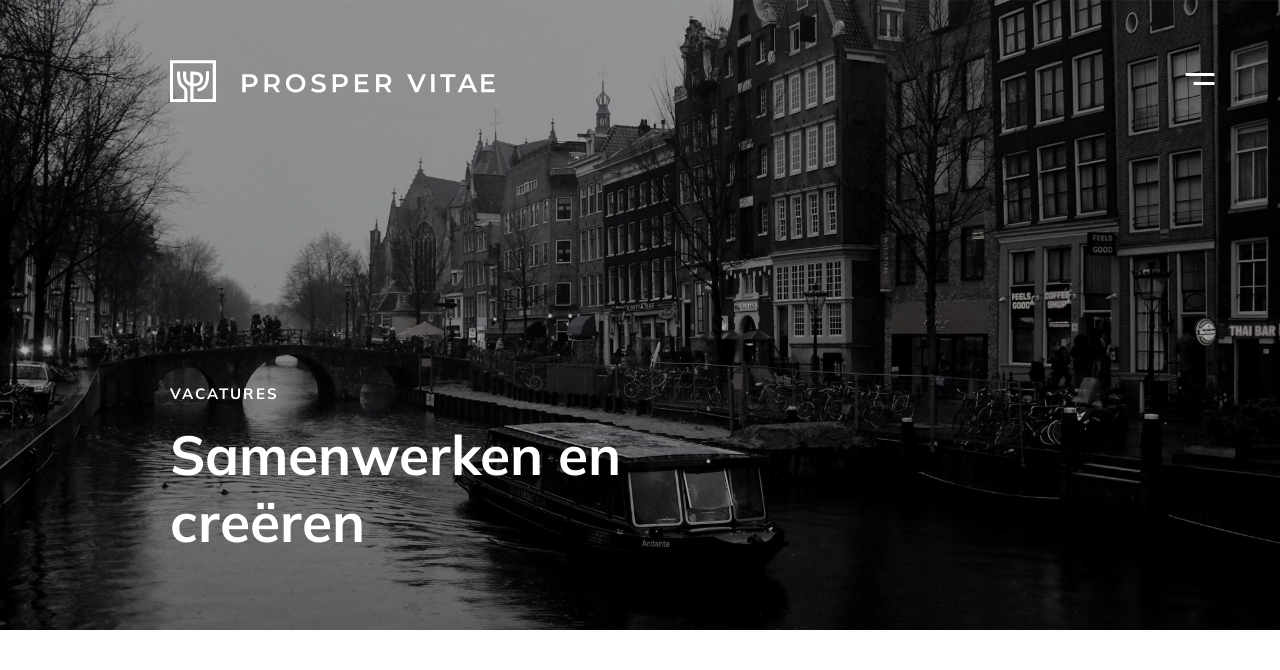

--- FILE ---
content_type: text/html; charset=UTF-8
request_url: https://www.prospervitae.com/vacatures/
body_size: 5310
content:
<meta name="viewport" content="width=device-width, initial-scale=1.0, maximum-scale=1.0, user-scalable=no"> <!DOCTYPE html><html><head>  <script async src="https://www.googletagmanager.com/gtag/js?id=G-HWBR8D9SQ7"></script> <script>window.dataLayer = window.dataLayer || [];
  function gtag(){dataLayer.push(arguments);}
  gtag('js', new Date());

  gtag('config', 'G-HWBR8D9SQ7');</script> <meta charset="UTF-8" /><meta name="viewport" content="width=device-width, initial-scale=1.0, maximum-scale=1.0, user-scalable=no"><link rel="pingback" href="https://www.prospervitae.com/xmlrpc.php" /><link rel="icon" type="image/png" href="https://www.prospervitae.com/wp-content/themes/L4L/images/favicon.png" /> <script type="application/ld+json">{
"@context": "http://schema.org",
"@type": "LocalBusiness",
"url": "https:\/\/www.prosperity.nl/",
"name": "Prosperity",
"logo": "https://www.prosperity.nl/wp-content/themes/L4L/Prosperity-Logo-zwart.png",
"address": {
    "@type": "PostalAddress",
    "addressLocality": "Amsterdam",    
    "postalCode":"1015 WL",
    "streetAddress": "Marnixstraat 285 A"
  	}, 
"telephone": "+31206150308",	
"email":"info@prosper.nl"
}</script> <script type="application/ld+json">{
"@context": "http://schema.org",
"@type": "WebSite",
"url": "https:\/\/www.prosperity.nl/",  
"name": "Prosperity",
"alternateName": "Prosperit BV"  
}</script> <meta name='robots' content='index, follow, max-image-preview:large, max-snippet:-1, max-video-preview:-1' /><link media="all" href="https://www.prospervitae.com/wp-content/cache/autoptimize/css/autoptimize_2e71f4679154501095d8e8a16964edb9.css" rel="stylesheet"><title>Vacatures - Prosper Vitae</title><link rel="canonical" href="https://www.prospervitae.com/vacatures/" /><meta property="og:locale" content="nl_NL" /><meta property="og:type" content="article" /><meta property="og:title" content="Vacatures - Prosper Vitae" /><meta property="og:url" content="https://www.prospervitae.com/vacatures/" /><meta property="og:site_name" content="Prosper Vitae" /><meta property="article:modified_time" content="2023-01-20T12:09:54+00:00" /><meta name="twitter:card" content="summary_large_image" /> <script type="application/ld+json" class="yoast-schema-graph">{"@context":"https://schema.org","@graph":[{"@type":"WebPage","@id":"https://www.prospervitae.com/vacatures/","url":"https://www.prospervitae.com/vacatures/","name":"Vacatures - Prosper Vitae","isPartOf":{"@id":"https://www.prospervitae.com/#website"},"datePublished":"2022-08-26T00:14:33+00:00","dateModified":"2023-01-20T12:09:54+00:00","breadcrumb":{"@id":"https://www.prospervitae.com/vacatures/#breadcrumb"},"inLanguage":"nl-NL","potentialAction":[{"@type":"ReadAction","target":["https://www.prospervitae.com/vacatures/"]}]},{"@type":"BreadcrumbList","@id":"https://www.prospervitae.com/vacatures/#breadcrumb","itemListElement":[{"@type":"ListItem","position":1,"name":"Home","item":"https://www.prospervitae.com/"},{"@type":"ListItem","position":2,"name":"Vacatures"}]},{"@type":"WebSite","@id":"https://www.prospervitae.com/#website","url":"https://www.prospervitae.com/","name":"Prosper Vitae","description":"","potentialAction":[{"@type":"SearchAction","target":{"@type":"EntryPoint","urlTemplate":"https://www.prospervitae.com/?s={search_term_string}"},"query-input":{"@type":"PropertyValueSpecification","valueRequired":true,"valueName":"search_term_string"}}],"inLanguage":"nl-NL"}]}</script> <link rel="alternate" title="oEmbed (JSON)" type="application/json+oembed" href="https://www.prospervitae.com/wp-json/oembed/1.0/embed?url=https%3A%2F%2Fwww.prospervitae.com%2Fvacatures%2F" /><link rel="alternate" title="oEmbed (XML)" type="text/xml+oembed" href="https://www.prospervitae.com/wp-json/oembed/1.0/embed?url=https%3A%2F%2Fwww.prospervitae.com%2Fvacatures%2F&#038;format=xml" /> <script type="text/javascript" src="https://www.prospervitae.com/wp-includes/js/jquery/jquery.min.js?ver=3.7.1" id="jquery-core-js"></script> <link rel="https://api.w.org/" href="https://www.prospervitae.com/wp-json/" /><link rel="alternate" title="JSON" type="application/json" href="https://www.prospervitae.com/wp-json/wp/v2/pages/403" /><link rel="EditURI" type="application/rsd+xml" title="RSD" href="https://www.prospervitae.com/xmlrpc.php?rsd" /><meta name="generator" content="WordPress 6.9" /><link rel='shortlink' href='https://www.prospervitae.com/?p=403' /> <noscript><style id="rocket-lazyload-nojs-css">.rll-youtube-player, [data-lazy-src]{display:none !important;}</style></noscript></head><body class="wp-singular page-template page-template-Prosperitytemplate page-template-Prosperitytemplate-php page page-id-403 wp-theme-L4L"><header><div class="header"><div class="container-940"><div class="container-940-inner"><div class="header-cover"><div class="header-logo"> <a href="https://www.prospervitae.com/"><img src="data:image/svg+xml,%3Csvg%20xmlns='http://www.w3.org/2000/svg'%20viewBox='0%200%200%200'%3E%3C/svg%3E" data-lazy-src="https://www.prospervitae.com/wp-content/uploads/2022/10/logo-pv.svg"><noscript><img src="https://www.prospervitae.com/wp-content/uploads/2022/10/logo-pv.svg"></noscript></a></div></div></div></div><div class="container-1300"><div class="container-1300-inner"><div class="header-menu"><div class="menu-icon kleur-white"> <img src="data:image/svg+xml,%3Csvg%20xmlns='http://www.w3.org/2000/svg'%20viewBox='0%200%200%200'%3E%3C/svg%3E" class="header_menu_logo" data-lazy-src="https://www.prospervitae.com/wp-content/themes/L4L/images/icon-menu-white.svg"><noscript><img src="https://www.prospervitae.com/wp-content/themes/L4L/images/icon-menu-white.svg" class="header_menu_logo"></noscript></div><div class="header_menu_container"><div class="header_menu_close"> <a>Close</a></div><ul class="wp-nav-menu-ul"><li class="wp-nav-menu-li"><a class="wp-nav-menu-a" href="https://www.prospervitae.com/over-ons/">Over ons</a></li><li class="wp-nav-menu-li"><a class="wp-nav-menu-a" href="https://www.prospervitae.com/team/">Het team</a></li><li class="wp-nav-menu-li"><a class="wp-nav-menu-a" href="https://www.prospervitae.com/projecten/">Projecten</a></li><li class="wp-nav-menu-li"><a class="wp-nav-menu-a" href="https://www.prospervitae.com/nieuws/">Nieuws</a></li><li class="wp-nav-menu-li"><a class="wp-nav-menu-a" href="https://www.prospervitae.com/contact/">Contact</a></li></ul></div></div></div></div></div></header><div class="container"><section id="section-static-hero"><div data-bg="https://www.prospervitae.com/wp-content/uploads/2022/10/Headerbeeld-landingspagina-scaled.jpg" class="section-static-hero-inner rocket-lazyload" style=""><div class="container-940"><div class="hero-container"><h1 class="hero-title">VACATURES</h1><div class="hero-subtitle"><h2>Samenwerken en creëren</h2></div></div></div></div></section><section id="section-tbt1"><div class="section-tbt1-inner"><div class="container-940"><div class="tbt1-container"><div class="tbt1-description"><div style="margin-top: 10px;">Open sollicitaties zijn altijd welkom. Stuur je cv en gerichte motivatie aan <a href="mailto:info@prospervitae.com">info@prospervitae.com</a>.</div></div></div></div></div></section></div><footer><div class="vacancy-footer"><div class="container-940"><div class="container-940-inner"><div class="foot-vacancy-container"><div class="foot-vacancy-text"><p>Wil jij ook bijdragen aan omgevingen<br /> waar mensen zich thuisvoelen?</p></div><div class="foot-vacancy-button"> <a href="https://www.prospervitae.com/vacatures/" class="foot-vacancy-button-tag ct-btn"> VACATURES </a></div></div></div></div></div><div class="main-footer"><div class="container-940"><div class="container-940-inner"><div class="main-footer-container"><div class="main-footer-logo"> <img src="data:image/svg+xml,%3Csvg%20xmlns='http://www.w3.org/2000/svg'%20viewBox='0%200%200%200'%3E%3C/svg%3E" data-lazy-src="https://www.prospervitae.com/wp-content/uploads/2022/10/logo-pv.svg"><noscript><img src="https://www.prospervitae.com/wp-content/uploads/2022/10/logo-pv.svg"></noscript></div><div class="main-footer-address"><div class="main-footer-address-val"> <span><a href="https://www.prospervitae.com/prosperity-missie-en-gedachtegoed/">PROSPERITY BV</a> | PROSPER VITAE</span><p>Connect, Create &amp; Care<br /> Marnixstraat 285A<br /> 1015 WL Amsterdam<br /> The Netherlands</p></div></div><div class="main-footer-contact"><div class="main-footer-phone"> <a href="tel:+31 20 615 03 08">+31 20 615 03 08</a></br> <a href='mailto:info@prospervitae.com'>info@prospervitae.com</a></br><a href='mailto:beheer@prospervitae.com'>beheer@prospervitae.com</a></br><a href='mailto:facturen@prospervitae.com'>facturen@prospervitae.com</a></br></div></div></div></div></div></div><div class="copyright-footer"><div class="container-940"><div class="container-940-inner"><div class="copyright-footer-cover"><div class="copyright-footer-cptext"> © Prosper Vitae 2022</div><div class="copyright-footer-cpmenu"> <a href="https://www.prospervitae.com/privacyverklaring/">Privacy</a> <a href="https://www.prospervitae.com/disclaimer/">Disclaimer</a></div><div class="copyright-footer-extext"> Design by FPW</div></div></div></div></div></footer> <script defer src="https://www.prospervitae.com/wp-content/cache/autoptimize/js/autoptimize_4314d62815507b11e51055074d5c5c6d.js"></script></body></html> <script type="speculationrules">{"prefetch":[{"source":"document","where":{"and":[{"href_matches":"/*"},{"not":{"href_matches":["/wp-*.php","/wp-admin/*","/wp-content/uploads/*","/wp-content/*","/wp-content/plugins/*","/wp-content/themes/L4L/*","/*\\?(.+)"]}},{"not":{"selector_matches":"a[rel~=\"nofollow\"]"}},{"not":{"selector_matches":".no-prefetch, .no-prefetch a"}}]},"eagerness":"conservative"}]}</script> <script type="text/javascript" src="https://www.prospervitae.com/wp-includes/js/dist/hooks.min.js?ver=dd5603f07f9220ed27f1" id="wp-hooks-js"></script> <script type="text/javascript" src="https://www.prospervitae.com/wp-includes/js/dist/i18n.min.js?ver=c26c3dc7bed366793375" id="wp-i18n-js"></script> <script type="text/javascript" id="wp-i18n-js-after">wp.i18n.setLocaleData( { 'text direction\u0004ltr': [ 'ltr' ] } );
//# sourceURL=wp-i18n-js-after</script> <script type="text/javascript" id="contact-form-7-js-translations">( function( domain, translations ) {
	var localeData = translations.locale_data[ domain ] || translations.locale_data.messages;
	localeData[""].domain = domain;
	wp.i18n.setLocaleData( localeData, domain );
} )( "contact-form-7", {"translation-revision-date":"2025-11-30 09:13:36+0000","generator":"GlotPress\/4.0.3","domain":"messages","locale_data":{"messages":{"":{"domain":"messages","plural-forms":"nplurals=2; plural=n != 1;","lang":"nl"},"This contact form is placed in the wrong place.":["Dit contactformulier staat op de verkeerde plek."],"Error:":["Fout:"]}},"comment":{"reference":"includes\/js\/index.js"}} );
//# sourceURL=contact-form-7-js-translations</script> <script type="text/javascript" id="contact-form-7-js-before">var wpcf7 = {
    "api": {
        "root": "https:\/\/www.prospervitae.com\/wp-json\/",
        "namespace": "contact-form-7\/v1"
    }
};
//# sourceURL=contact-form-7-js-before</script> <script id="wp-emoji-settings" type="application/json">{"baseUrl":"https://s.w.org/images/core/emoji/17.0.2/72x72/","ext":".png","svgUrl":"https://s.w.org/images/core/emoji/17.0.2/svg/","svgExt":".svg","source":{"concatemoji":"https://www.prospervitae.com/wp-includes/js/wp-emoji-release.min.js?ver=6.9"}}</script> <script type="module">/*! This file is auto-generated */
const a=JSON.parse(document.getElementById("wp-emoji-settings").textContent),o=(window._wpemojiSettings=a,"wpEmojiSettingsSupports"),s=["flag","emoji"];function i(e){try{var t={supportTests:e,timestamp:(new Date).valueOf()};sessionStorage.setItem(o,JSON.stringify(t))}catch(e){}}function c(e,t,n){e.clearRect(0,0,e.canvas.width,e.canvas.height),e.fillText(t,0,0);t=new Uint32Array(e.getImageData(0,0,e.canvas.width,e.canvas.height).data);e.clearRect(0,0,e.canvas.width,e.canvas.height),e.fillText(n,0,0);const a=new Uint32Array(e.getImageData(0,0,e.canvas.width,e.canvas.height).data);return t.every((e,t)=>e===a[t])}function p(e,t){e.clearRect(0,0,e.canvas.width,e.canvas.height),e.fillText(t,0,0);var n=e.getImageData(16,16,1,1);for(let e=0;e<n.data.length;e++)if(0!==n.data[e])return!1;return!0}function u(e,t,n,a){switch(t){case"flag":return n(e,"\ud83c\udff3\ufe0f\u200d\u26a7\ufe0f","\ud83c\udff3\ufe0f\u200b\u26a7\ufe0f")?!1:!n(e,"\ud83c\udde8\ud83c\uddf6","\ud83c\udde8\u200b\ud83c\uddf6")&&!n(e,"\ud83c\udff4\udb40\udc67\udb40\udc62\udb40\udc65\udb40\udc6e\udb40\udc67\udb40\udc7f","\ud83c\udff4\u200b\udb40\udc67\u200b\udb40\udc62\u200b\udb40\udc65\u200b\udb40\udc6e\u200b\udb40\udc67\u200b\udb40\udc7f");case"emoji":return!a(e,"\ud83e\u1fac8")}return!1}function f(e,t,n,a){let r;const o=(r="undefined"!=typeof WorkerGlobalScope&&self instanceof WorkerGlobalScope?new OffscreenCanvas(300,150):document.createElement("canvas")).getContext("2d",{willReadFrequently:!0}),s=(o.textBaseline="top",o.font="600 32px Arial",{});return e.forEach(e=>{s[e]=t(o,e,n,a)}),s}function r(e){var t=document.createElement("script");t.src=e,t.defer=!0,document.head.appendChild(t)}a.supports={everything:!0,everythingExceptFlag:!0},new Promise(t=>{let n=function(){try{var e=JSON.parse(sessionStorage.getItem(o));if("object"==typeof e&&"number"==typeof e.timestamp&&(new Date).valueOf()<e.timestamp+604800&&"object"==typeof e.supportTests)return e.supportTests}catch(e){}return null}();if(!n){if("undefined"!=typeof Worker&&"undefined"!=typeof OffscreenCanvas&&"undefined"!=typeof URL&&URL.createObjectURL&&"undefined"!=typeof Blob)try{var e="postMessage("+f.toString()+"("+[JSON.stringify(s),u.toString(),c.toString(),p.toString()].join(",")+"));",a=new Blob([e],{type:"text/javascript"});const r=new Worker(URL.createObjectURL(a),{name:"wpTestEmojiSupports"});return void(r.onmessage=e=>{i(n=e.data),r.terminate(),t(n)})}catch(e){}i(n=f(s,u,c,p))}t(n)}).then(e=>{for(const n in e)a.supports[n]=e[n],a.supports.everything=a.supports.everything&&a.supports[n],"flag"!==n&&(a.supports.everythingExceptFlag=a.supports.everythingExceptFlag&&a.supports[n]);var t;a.supports.everythingExceptFlag=a.supports.everythingExceptFlag&&!a.supports.flag,a.supports.everything||((t=a.source||{}).concatemoji?r(t.concatemoji):t.wpemoji&&t.twemoji&&(r(t.twemoji),r(t.wpemoji)))});
//# sourceURL=https://www.prospervitae.com/wp-includes/js/wp-emoji-loader.min.js</script> <script>window.lazyLoadOptions = [{
                elements_selector: "img[data-lazy-src],.rocket-lazyload",
                data_src: "lazy-src",
                data_srcset: "lazy-srcset",
                data_sizes: "lazy-sizes",
                class_loading: "lazyloading",
                class_loaded: "lazyloaded",
                threshold: 300,
                callback_loaded: function(element) {
                    if ( element.tagName === "IFRAME" && element.dataset.rocketLazyload == "fitvidscompatible" ) {
                        if (element.classList.contains("lazyloaded") ) {
                            if (typeof window.jQuery != "undefined") {
                                if (jQuery.fn.fitVids) {
                                    jQuery(element).parent().fitVids();
                                }
                            }
                        }
                    }
                }},{
				elements_selector: ".rocket-lazyload",
				data_src: "lazy-src",
				data_srcset: "lazy-srcset",
				data_sizes: "lazy-sizes",
				class_loading: "lazyloading",
				class_loaded: "lazyloaded",
				threshold: 300,
			}];
        window.addEventListener('LazyLoad::Initialized', function (e) {
            var lazyLoadInstance = e.detail.instance;

            if (window.MutationObserver) {
                var observer = new MutationObserver(function(mutations) {
                    var image_count = 0;
                    var iframe_count = 0;
                    var rocketlazy_count = 0;

                    mutations.forEach(function(mutation) {
                        for (var i = 0; i < mutation.addedNodes.length; i++) {
                            if (typeof mutation.addedNodes[i].getElementsByTagName !== 'function') {
                                continue;
                            }

                            if (typeof mutation.addedNodes[i].getElementsByClassName !== 'function') {
                                continue;
                            }

                            images = mutation.addedNodes[i].getElementsByTagName('img');
                            is_image = mutation.addedNodes[i].tagName == "IMG";
                            iframes = mutation.addedNodes[i].getElementsByTagName('iframe');
                            is_iframe = mutation.addedNodes[i].tagName == "IFRAME";
                            rocket_lazy = mutation.addedNodes[i].getElementsByClassName('rocket-lazyload');

                            image_count += images.length;
			                iframe_count += iframes.length;
			                rocketlazy_count += rocket_lazy.length;

                            if(is_image){
                                image_count += 1;
                            }

                            if(is_iframe){
                                iframe_count += 1;
                            }
                        }
                    } );

                    if(image_count > 0 || iframe_count > 0 || rocketlazy_count > 0){
                        lazyLoadInstance.update();
                    }
                } );

                var b      = document.getElementsByTagName("body")[0];
                var config = { childList: true, subtree: true };

                observer.observe(b, config);
            }
        }, false);</script>

--- FILE ---
content_type: text/css
request_url: https://www.prospervitae.com/wp-content/cache/autoptimize/css/autoptimize_2e71f4679154501095d8e8a16964edb9.css
body_size: 9923
content:
p{margin-bottom:24px;line-height:24px}ul,ol{margin:0 0 18px 1.5em;padding:0}img{border:none;max-width:100%;height:auto}img.alignright{float:right;margin:0 0 1em 1em}img.alignleft{float:left;margin:0 1em 1em 0}img.aligncenter{display:block;margin-left:auto;margin-right:auto}.alignright{float:right}.alignleft{float:left}.aligncenter{display:block;margin-left:auto;margin-right:auto}*{margin:0;padding:0}html,body{text-align:center;font-family:'Source Sans Pro',sans-serif;font-size:16px;background-color:#fff}body{overflow-x:hidden}header.onscroll{position:fixed;top:-100%}header.sticky{top:0}.max{width:98%;margin-left:auto;margin-right:auto;text-align:left}.max700{max-width:700px}.max750{max-width:750px}.max800{max-width:800px}.max850{max-width:850px}.max900{max-width:900px}.max950{max-width:950px}.max1000{max-width:1000px}.max1050{max-width:1050px}.max1100{max-width:1100px}.max1150{max-width:1150px}.max1200{max-width:1200px}.max1250{max-width:1250px}h1{font-family:'Source Sans Pro',sans-serif;font-size:35px;font-weight:900;margin-bottom:20px}h2{font-family:'Source Sans Pro',sans-serif;font-size:28px;font-weight:400;margin-bottom:20px}h3{font-family:'Source Sans Pro',sans-serif;font-size:21px;font-weight:600;margin-bottom:10px}.pagecontainer{padding-top:30px}.pagecontainer a{color:blue;text-decoration:none;-webkit-transition:all .2s ease-in-out;-moz-transition:all .2s ease-in-out;-o-transition:all .2s ease-in-out;transition:all .2s ease-in-out}.pagecontainer a:hover{color:red}*{margin:0;padding:0}strong{font-weight:600}.logocontainer{float:left;width:300px}.menucontainer{float:right}.menucontainer ul,footer ul.menu,.mobielmenu-container ul{margin:0;padding:0;list-style-type:none;list-style-image:none}.menucontainer li,footer ul.menu li,.mobielmenu-container li{display:inline}.menucontainer a{display:inline-block;color:#000;padding:10px;text-decoration:none;margin-left:15px;margin-right:15px;-webkit-transition:all .2s ease-in-out;-moz-transition:all .2s ease-in-out;-o-transition:all .2s ease-in-out;transition:all .2s ease-in-out}.menucontainer li{position:relative}footer ul.menu a{display:block;color:#000;text-decoration:none;-webkit-transition:all .2s ease-in-out;-moz-transition:all .2s ease-in-out;-o-transition:all .2s ease-in-out;transition:all .2s ease-in-out;padding-top:6px;padding-bottom:6px;border-bottom:1px solid rgba(0,0,0,.3)}.menucontainer a:hover{color:#6a6a6a}.current-menu-item a{background-color:#db7a09}header ul.menu>li{position:relative}header ul.menu li .sub-menu{visibility:hidden;opacity:0;position:absolute;top:calc(100% - 8px);left:2px;margin-top:15px;transform:translateY(2em);z-index:-1;-webkit-transition:all .3s ease-in-out;-moz-transition:all .3s ease-in-out;-o-transition:all .3s ease-in-out;transition:all .3s ease-in-out}header ul.menu>li:focus .sub-menu,header ul.menu>li:hover .sub-menu{visibility:visible;opacity:1;z-index:10000;transform:translateY(0%);transition-delay:0s,0s,.3s}header ul.menu .sub-menu{background:#fff;box-shadow:0 2px 5px rgba(0,0,0,.1),0 2px 5px rgba(0,0,0,.1);text-align:left !important;padding:4px;width:200px}header ul.menu .sub-menu a{color:#032b5f;text-align:left !important;font-size:16px;font-weight:700;border-bottom:1px solid rgba(19,16,55,.2);width:100%;box-sizing:border-box;padding:12px 20px;display:block;text-decoration:none}header ul.menu .sub-menu a:hover{color:#ff3221}header .mobielmenu{display:none}@media screen and (max-width:1050px){header nav{display:none}header .mobielmenu{display:inline-block;color:#000;padding:15px 20px;text-transform:uppercase;padding-left:32px;background-image:url(//www.prospervitae.com/wp-content/themes/L4L/images/hamburger.png);background-repeat:no-repeat;background-position:center left;background-size:23px auto;cursor:pointer}}.mobielmenu-container{position:fixed;top:100%;left:0;width:100%;height:100%;background-color:#fff;z-index:99998;text-align:center;box-sizing:border-box;padding-top:45px;-webkit-transition:all .3s ease-in-out;-moz-transition:all .3s ease-in-out;-o-transition:all .3s ease-in-out;transition:all .3s ease-in-out}.mobielmenu-container.show{top:0 !important}.mobielmenu-container a{display:block;padding-top:10px;padding-bottom:10px;font-size:16px;text-decoration:none;font-weight:700;color:#000 !important;-webkit-transition:all .3s ease-in-out;-moz-transition:all .3s ease-in-out;-o-transition:all .3s ease-in-out;transition:all .3s ease-in-out;width:90%;margin-left:auto;margin-right:auto;border-bottom:1px solid rgba(0,0,0,.1)}.mobielmenu-container li:nth-last-child(1) a{background-color:#f2f2f2;color:#000 !important}.mobielmenu-container li:nth-last-child(1) a,.mobielmenu-container li:nth-last-child(2) a{border-bottom:none}.mobsluiten{display:inline-block;margin-top:45px;color:#000;opacity:.7;font-weight:700;cursor:pointer;font-size:21px;padding-left:20px;background-image:url(//www.prospervitae.com/wp-content/themes/L4L/images/grijzepijl.png);background-repeat:no-repeat;background-position:center left}.custom_col-sm-4{width:33%;float:left;box-sizing:border-box}.custom_col-sm-3{width:25%;float:left;box-sizing:border-box}.custom_row:after{content:"";display:table;clear:both}.custom_col-sm-4,.custom_col-sm-3{padding-left:15px;padding-right:15px}.custom_col-sm-4:nth-child(1),.custom_col-sm-3:nth-child(1){padding-left:0}.custom_col-sm-4:nth-child(3),.custom_col-sm-3:nth-child(4){padding-right:0}@media screen and (max-width:768px){.custom_col-sm-4,.custom_col-sm-3{display:block;width:100%;float:none;padding:0}.page-id-95 .tigt1-block:nth-child(3) .tigt1-img-text{padding-left:0 !important}}.copyright{margin-top:50px}.copyright a{color:#000}
img:is([sizes=auto i],[sizes^="auto," i]){contain-intrinsic-size:3000px 1500px}
img.wp-smiley,img.emoji{display:inline !important;border:none !important;box-shadow:none !important;height:1em !important;width:1em !important;margin:0 .07em !important;vertical-align:-.1em !important;background:0 0 !important;padding:0 !important}
:root{--wp-block-synced-color:#7a00df;--wp-block-synced-color--rgb:122,0,223;--wp-bound-block-color:var(--wp-block-synced-color);--wp-editor-canvas-background:#ddd;--wp-admin-theme-color:#007cba;--wp-admin-theme-color--rgb:0,124,186;--wp-admin-theme-color-darker-10:#006ba1;--wp-admin-theme-color-darker-10--rgb:0,107,160.5;--wp-admin-theme-color-darker-20:#005a87;--wp-admin-theme-color-darker-20--rgb:0,90,135;--wp-admin-border-width-focus:2px}@media (min-resolution:192dpi){:root{--wp-admin-border-width-focus:1.5px}}.wp-element-button{cursor:pointer}:root .has-very-light-gray-background-color{background-color:#eee}:root .has-very-dark-gray-background-color{background-color:#313131}:root .has-very-light-gray-color{color:#eee}:root .has-very-dark-gray-color{color:#313131}:root .has-vivid-green-cyan-to-vivid-cyan-blue-gradient-background{background:linear-gradient(135deg,#00d084,#0693e3)}:root .has-purple-crush-gradient-background{background:linear-gradient(135deg,#34e2e4,#4721fb 50%,#ab1dfe)}:root .has-hazy-dawn-gradient-background{background:linear-gradient(135deg,#faaca8,#dad0ec)}:root .has-subdued-olive-gradient-background{background:linear-gradient(135deg,#fafae1,#67a671)}:root .has-atomic-cream-gradient-background{background:linear-gradient(135deg,#fdd79a,#004a59)}:root .has-nightshade-gradient-background{background:linear-gradient(135deg,#330968,#31cdcf)}:root .has-midnight-gradient-background{background:linear-gradient(135deg,#020381,#2874fc)}:root{--wp--preset--font-size--normal:16px;--wp--preset--font-size--huge:42px}.has-regular-font-size{font-size:1em}.has-larger-font-size{font-size:2.625em}.has-normal-font-size{font-size:var(--wp--preset--font-size--normal)}.has-huge-font-size{font-size:var(--wp--preset--font-size--huge)}.has-text-align-center{text-align:center}.has-text-align-left{text-align:left}.has-text-align-right{text-align:right}.has-fit-text{white-space:nowrap!important}#end-resizable-editor-section{display:none}.aligncenter{clear:both}.items-justified-left{justify-content:flex-start}.items-justified-center{justify-content:center}.items-justified-right{justify-content:flex-end}.items-justified-space-between{justify-content:space-between}.screen-reader-text{border:0;clip-path:inset(50%);height:1px;margin:-1px;overflow:hidden;padding:0;position:absolute;width:1px;word-wrap:normal!important}.screen-reader-text:focus{background-color:#ddd;clip-path:none;color:#444;display:block;font-size:1em;height:auto;left:5px;line-height:normal;padding:15px 23px 14px;text-decoration:none;top:5px;width:auto;z-index:100000}html :where(.has-border-color){border-style:solid}html :where([style*=border-top-color]){border-top-style:solid}html :where([style*=border-right-color]){border-right-style:solid}html :where([style*=border-bottom-color]){border-bottom-style:solid}html :where([style*=border-left-color]){border-left-style:solid}html :where([style*=border-width]){border-style:solid}html :where([style*=border-top-width]){border-top-style:solid}html :where([style*=border-right-width]){border-right-style:solid}html :where([style*=border-bottom-width]){border-bottom-style:solid}html :where([style*=border-left-width]){border-left-style:solid}html :where(img[class*=wp-image-]){height:auto;max-width:100%}:where(figure){margin:0 0 1em}html :where(.is-position-sticky){--wp-admin--admin-bar--position-offset:var(--wp-admin--admin-bar--height,0px)}@media screen and (max-width:600px){html :where(.is-position-sticky){--wp-admin--admin-bar--position-offset:0px}}
/*! This file is auto-generated */
.wp-block-button__link{color:#fff;background-color:#32373c;border-radius:9999px;box-shadow:none;text-decoration:none;padding:calc(.667em + 2px) calc(1.333em + 2px);font-size:1.125em}.wp-block-file__button{background:#32373c;color:#fff;text-decoration:none}
.wpcf7 .screen-reader-response{position:absolute;overflow:hidden;clip:rect(1px,1px,1px,1px);clip-path:inset(50%);height:1px;width:1px;margin:-1px;padding:0;border:0;word-wrap:normal !important}.wpcf7 .hidden-fields-container{display:none}.wpcf7 form .wpcf7-response-output{margin:2em .5em 1em;padding:.2em 1em;border:2px solid #00a0d2}.wpcf7 form.init .wpcf7-response-output,.wpcf7 form.resetting .wpcf7-response-output,.wpcf7 form.submitting .wpcf7-response-output{display:none}.wpcf7 form.sent .wpcf7-response-output{border-color:#46b450}.wpcf7 form.failed .wpcf7-response-output,.wpcf7 form.aborted .wpcf7-response-output{border-color:#dc3232}.wpcf7 form.spam .wpcf7-response-output{border-color:#f56e28}.wpcf7 form.invalid .wpcf7-response-output,.wpcf7 form.unaccepted .wpcf7-response-output,.wpcf7 form.payment-required .wpcf7-response-output{border-color:#ffb900}.wpcf7-form-control-wrap{position:relative}.wpcf7-not-valid-tip{color:#dc3232;font-size:1em;font-weight:400;display:block}.use-floating-validation-tip .wpcf7-not-valid-tip{position:relative;top:-2ex;left:1em;z-index:100;border:1px solid #dc3232;background:#fff;padding:.2em .8em;width:24em}.wpcf7-list-item{display:inline-block;margin:0 0 0 1em}.wpcf7-list-item-label:before,.wpcf7-list-item-label:after{content:" "}.wpcf7-spinner{visibility:hidden;display:inline-block;background-color:#23282d;opacity:.75;width:24px;height:24px;border:none;border-radius:100%;padding:0;margin:0 24px;position:relative}form.submitting .wpcf7-spinner{visibility:visible}.wpcf7-spinner:before{content:'';position:absolute;background-color:#fbfbfc;top:4px;left:4px;width:6px;height:6px;border:none;border-radius:100%;transform-origin:8px 8px;animation-name:spin;animation-duration:1s;animation-timing-function:linear;animation-iteration-count:infinite}@media (prefers-reduced-motion:reduce){.wpcf7-spinner:before{animation-name:blink;animation-duration:2s}}@keyframes spin{from{transform:rotate(0deg)}to{transform:rotate(360deg)}}@keyframes blink{from{opacity:0}50%{opacity:1}to{opacity:0}}.wpcf7 [inert]{opacity:.5}.wpcf7 input[type=file]{cursor:pointer}.wpcf7 input[type=file]:disabled{cursor:default}.wpcf7 .wpcf7-submit:disabled{cursor:not-allowed}.wpcf7 input[type=url],.wpcf7 input[type=email],.wpcf7 input[type=tel]{direction:ltr}.wpcf7-reflection>output{display:list-item;list-style:none}.wpcf7-reflection>output[hidden]{display:none}
body{margin:0;padding:0;font-family:"Mulish";text-align:left}h1,h2,h3,h4,h5,h6{font-family:"Mulish"}@font-face{font-family:'Mulish';src:url(//www.prospervitae.com/wp-content/themes/L4L/css/../fonts/Mulish-SemiBold.woff2) format('woff2'),url(//www.prospervitae.com/wp-content/themes/L4L/css/../fonts/Mulish-SemiBold.woff) format('woff');font-weight:600;font-style:normal;font-display:swap}@font-face{font-family:'Mulish';src:url(//www.prospervitae.com/wp-content/themes/L4L/css/../fonts/Mulish-Bold.woff2) format('woff2'),url(//www.prospervitae.com/wp-content/themes/L4L/css/../fonts/Mulish-Bold.woff) format('woff');font-weight:700;font-style:normal;font-display:swap}@font-face{font-family:'Mulish';src:url(//www.prospervitae.com/wp-content/themes/L4L/css/../fonts/Mulish-Light.woff2) format('woff2'),url(//www.prospervitae.com/wp-content/themes/L4L/css/../fonts/Mulish-Light.woff) format('woff');font-weight:300;font-style:normal;font-display:swap}a{transition:all .2s ease-in-out;-webkit-transition:all .2s ease-in-out;-moz-transition:all .2s ease-in-out;-ms-transition:all .2s ease-in-out;-o-transition:all .2s ease-in-out}.container-940{width:940px;margin:0 auto}.container-1300{width:1300px;margin:0 auto;max-width:100%}.section-principle-inner .container-1300{max-width:1300px}@media screen and (max-width:1300px){.section-principle-inner .container-1300{margin-left:calc((100vw - 1300px) / 2)}}@media screen and (max-width:1024px){.section-principle-inner .container-1300{margin-left:0}.principle-body-cover-image{height:460px}}@media screen and (max-width:950px){.section-principle-inner .container-1300{margin-left:calc((100vw - 950px) / 2);width:950px}}@media screen and (max-width:768px){.section-principle-inner .container-1300{margin-left:0;width:100%}.principle-body-cover-image{height:auto}}.ct-btn{font-family:"Mulish";text-decoration:none;padding:15px 35px;background-color:#2c2a28;color:#fff;font-size:13px;letter-spacing:2px;text-transform:uppercase;font-weight:700;border:none;transition:all .2s ease-in-out;-webkit-transition:all .2s ease-in-out;-moz-transition:all .2s ease-in-out;-ms-transition:all .2s ease-in-out;-o-transition:all .2s ease-in-out;cursor:pointer}.ct-btn.withborder{border:2px solid #2c2a28}.ct-btn:hover{background-color:#fff;color:#2c2a28}.header{position:absolute;top:30px;right:0;left:0;z-index:99;margin:30px auto 0 auto}.header .container-1300{text-align:right;margin-top:-25px;max-width:90%}.header-cover{display:flex;align-items:center;justify-content:space-between}.header_menu_logo{cursor:pointer;width:30px;height:12px}.header_menu_close a{display:inline-block;width:20px;height:20px;font-size:0;color:#fff;background-image:url(//www.prospervitae.com/wp-content/themes/L4L/css/../images/close-menu-new.svg);background-repeat:no-repeat;background-position:center;cursor:pointer;margin-right:30px;margin-top:30px}.header-logo img{width:325px;max-width:calc(100vw - 120px)}@media screen and (max-width:500px){.header-logo img{width:285px}}ul.wp-nav-menu-ul{list-style:none;margin:0;padding:0;text-align:left;display:flex;flex-direction:column;justify-content:center;height:80%;padding-left:15%}.header_menu_close{text-align:right}.header_menu_container{position:fixed;top:0;right:-600px;width:600px;height:100%;background-color:#2c2a28;z-index:99998;transition:all .2s ease-in-out;-webkit-transition:all .2s ease-in-out;-moz-transition:all .2s ease-in-out;-ms-transition:all .2s ease-in-out;-o-transition:all .2s ease-in-out}.header_menu_container.show{right:0 !important}.header_menu_container ul li{transform:translateX(40%);opacity:0}.header_menu_container.show ul li{transform:translateX(0);opacity:1;-webkit-transition:all .5s ease-in-out;-moz-transition:all .5s ease-in-out;-o-transition:all .5s ease-in-out;transition:all .5s ease-in-out}.header_menu_container.show ul li a{display:block;font-size:50px;letter-spacing:1px;text-decoration:none;color:#888c7c;line-height:80px;font-family:"Mulish";font-weight:700;transform:translateX(0);-webkit-transition:all .3s ease-in-out;-moz-transition:all .3s ease-in-out;-o-transition:all .3s ease-in-out;transition:all .3s ease-in-out}.header_menu_container.show ul li a:hover{color:#fff}@media only screen and (max-width:1024px){.header_menu_container.show ul li a{font-size:46px;line-height:70px}}@media only screen and (max-width:768px){.header_menu_container.show ul li a{font-size:36px;line-height:60px}}@media only screen and (max-width:568px){.header_menu_container.show ul li a{font-size:32px;line-height:55px}.header_menu_container{width:100%;right:-100%}}@media only screen and (max-width:1024px){.owl-nav,.owl-dots{display:none}.hero-slider .owl-nav,.hero-slider .owl-dots{display:block}}section#section-hero{height:630px;overflow:hidden}@media only screen and (max-width:768px){section#section-hero{height:80vh}}@media only screen and (max-width:568px){section#section-hero{height:85vh}}.slider-content{margin-bottom:135px}@media only screen and (max-width:568px){.slider-content{margin-bottom:85px}}.hero-image{height:100%;background-repeat:no-repeat;width:100%;background-size:cover;background-position:center center}.owl-item:nth-child(1) .hero-image,.postid-211 .section-static-hero-inner{background-position:center top -110px}@media screen and (max-width:1500px){.owl-item:nth-child(1) .hero-image,.postid-211 .section-static-hero-inner{background-position:center top -65px}}@media screen and (max-width:1000px){.owl-item:nth-child(1) .hero-image,.postid-211 .section-static-hero-inner{background-position:center center}}.owl-item:nth-child(1) .hero-image:before,.postid-211 .section-static-hero-inner:before{background-color:rgba(0,0,0,.15) !important}@media only screen and (max-width:768px){.hero-image{height:80vh}}@media only screen and (max-width:568px){.hero-image{height:85vh}}.hero-slider.owl-carousel .prev-slide{background:url(//www.prospervitae.com/wp-content/themes/L4L/css/../images/right-white.svg);transform:rotate(180deg)}.hero-slider.owl-carousel .next-slide{background:url(//www.prospervitae.com/wp-content/themes/L4L/css/../images/right-white.svg)}.hero-slider.owl-theme .owl-nav,.hero-slider.owl-theme .owl-dots{position:absolute;bottom:45px;margin-left:auto;margin-right:auto;width:940px;text-align:left !important;right:0;left:0}.hero-slider.owl-theme .owl-dots .owl-dot span{background:rgba(255,255,255,.4)}.hero-slider.owl-theme .owl-dots .owl-dot.active span,.hero-slider.owl-theme .owl-dots .owl-dot:hover span{background:#fff}.hero-slider .owl-prev,.hero-slider .owl-next{margin:0}.owl-theme .owl-nav .nav-btn{height:19px;width:19px;background-repeat:no-repeat !important;background-size:contain !important}body #section-hero .owl-carousel .owl-nav button.owl-next{padding-left:15px !important}.hero-slider.owl-theme .owl-dots{bottom:50px}@media only screen and (max-width:1024px){.hero-slider.owl-theme .owl-nav,.hero-slider.owl-theme .owl-dots{width:90%}}@media only screen and (max-width:568px){.hero-slider.owl-theme .owl-nav{bottom:25px}.hero-slider.owl-theme .owl-dots{bottom:30px}}body .owl-theme .owl-nav [class*=owl-]:hover{background:0 0;color:#fff;text-decoration:none}.slider-content a{color:#fff;text-decoration:none}.slider-text{margin-bottom:45px}.slider-text span{font-size:15px;letter-spacing:2px;line-height:24px;text-align:left;color:#fff;font-family:"Mulish";margin:0;text-transform:uppercase;font-weight:700;display:block;margin-bottom:15px}.slider-text p{font-size:55px;line-height:67px;text-align:left;color:#fff;font-family:"Mulish";margin:0;font-weight:700}@media only screen and (max-width:1024px){.slider-text p{font-size:46px;line-height:56px}}@media only screen and (max-width:768px){.slider-text p{font-size:36px;line-height:46px}}@media only screen and (max-width:568px){.slider-text p{font-size:32px;line-height:36px}}.slider-button{text-align:left}.slider-button a{font-family:"Mulish";color:#fff;text-transform:uppercase;text-decoration:none;text-align:left;border:2px solid #fff;padding:15px 30px;font-size:15px;letter-spacing:1px;font-weight:900}.slider-button a:hover{border:2px solid #2c2a28}section#section-principle{background:#f1f1f1}.section-principle-inner{padding-top:100px;padding-bottom:150px;margin-bottom:120px}@media only screen and (max-width:768px){.section-principle-inner{margin-bottom:50px;padding-bottom:100px}}.principle-head-cover{display:flex;justify-content:space-between;flex-wrap:wrap;margin-bottom:50px}.principle-head-cover-title{width:45%;padding-right:5%}@media only screen and (max-width:568px){.principle-head-cover-title{width:100%;margin-bottom:30px}}.principle-head-cover-title h2{font-size:45px;line-height:52px;text-align:left;color:#2c2a28;font-family:"Mulish";margin:0;font-weight:700}@media only screen and (max-width:1024px){.principle-head-cover-title h2{font-size:45px;line-height:56px}}@media only screen and (max-width:768px){.principle-head-cover-title h2{font-size:36px;line-height:46px}}@media only screen and (max-width:415px){.principle-head-cover-title h2{font-size:32px;line-height:42px}}.principle-head-cover-title h2 span{font-size:20px;line-height:20px;font-family:"Mulish";vertical-align:super}.principle-head-cover-description{font-size:15px;line-height:24px;font-family:"Mulish";width:50%;padding-top:4px}@media only screen and (max-width:768px){.principle-body-each-block{position:relative;width:100%;max-width:240px;margin-left:auto;margin-right:auto}.principle-head-cover-description{width:45%}}@media only screen and (max-width:568px){.principle-head-cover-description{width:100%}}.principle-body-cover-image{position:relative}img.pr-bg-img{position:absolute}img.pr-bg-img.pr-img-1{width:41%;left:0}img.pr-bg-img.pr-img-2{width:35%;left:30%}img.pr-bg-img.pr-img-3{width:41%;right:0;top:60px}@media only screen and (max-width:768px){img.pr-bg-img.pr-img-1{width:329px;max-width:400px;left:-50px;top:-110px}img.pr-bg-img.pr-img-2{width:300px;left:-50px;top:-90px;max-width:300px}img.pr-bg-img.pr-img-3{width:350px;max-width:350px;top:-80px;left:-50px}}.principle-body-cover{display:flex;justify-content:space-between}@media only screen and (max-width:768px){.principle-body-cover{display:block}}.principle-body-each-block-title h3{font-size:55px;line-height:67px;color:#fff;font-family:"Mulish";position:relative;margin:230px 0 20px;z-index:9;font-weight:700}@media only screen and (max-width:1024px){.principle-body-each-block-title h3{font-size:46px;line-height:56px;margin:150px 0 0}}@media only screen and (max-width:768px){.principle-body-each-block-title h3{font-size:36px;line-height:46px;margin:120px 0 0}}@media only screen and (max-width:568px){.principle-body-each-block-title h3{font-size:32px;line-height:42px;margin:120px 0 0}}.principle-body-each-block-description p{font-size:15px;line-height:24px;color:#fff}.principle-body-each-block-description{font-family:"Mulish";position:relative;margin:0 0 250px;z-index:9;max-width:260px}@media only screen and (max-width:1024px){.principle-body-each-block-description{max-width:230px;margin-bottom:0;margin-top:20px}.principle-body-each-block-description p{font-size:14px}}@media only screen and (max-width:768px){.principle-body-each-block-description{margin:0 0 35px}}.principle-body-button{text-align:center}@media only screen and (max-width:768px){.principle-body-button{margin-top:200px}}.section-projecten-slider-inner{margin-bottom:100px}@media only screen and (max-width:568px){.section-projecten-slider-inner{margin-bottom:50px}}.ps-title h2{font-size:45px;margin-bottom:55px;font-weight:700}.ps-title-link{text-decoration:none;color:#2c2a28}#section-team-block .ps-title h2{font-size:55px;line-height:65px;color:#fff}@media only screen and (max-width:1024px){.ps-title h2,#section-team-block .ps-title h2{font-size:45px;line-height:55px;margin-bottom:40px}}@media only screen and (max-width:768px){.ps-title h2,#section-team-block .ps-title h2{font-size:36px;line-height:46px}}@media only screen and (max-width:415px){.ps-title h2,#section-team-block .ps-title h2{font-size:32px;line-height:42px;margin-bottom:25px}}.projecten-slider .owl-item{width:940px !important}@media only screen and (max-width:1024px){.projecten-slider .owl-item{width:810px !important}}@media only screen and (max-width:768px){.projecten-slider .owl-item{width:610px !important}}@media only screen and (max-width:568px){.projecten-slider .owl-item{width:455px !important}}@media only screen and (max-width:415px){.projecten-slider .owl-item{width:335px !important}}.ps-item{width:100%;height:390px;display:flex}@media only screen and (max-width:768px){.ps-item{height:350px}}@media only screen and (max-width:568px){.ps-item{flex-direction:column !important;height:100%}}.owl-item:nth-child(2n+2) .ps-item{flex-direction:row-reverse}.ps-item-img{min-width:50%;max-width:50%;height:100%;overflow:hidden;position:relative}.ps-item-img-inner{position:absolute;top:0;bottom:0;left:0;right:0;-webkit-transition:all .7s ease-in-out;-moz-transition:all .7s ease-in-out;-o-transition:all .7s ease-in-out;transition:all .7s ease-in-out}.ps-item-img-inner-inside{position:relative;width:100%;height:100%;top:0;left:0;right:0;bottom:0}.ps-item-img-inner-inside img{width:100%;height:100%;object-fit:cover}.ps-item-content{min-width:50%;max-width:50%;color:#fff;height:100%}@media only screen and (max-width:568px){.ps-item-img{min-width:inherit;max-width:inherit;height:100%}.ps-item-content{min-width:inherit;max-width:inherit;height:100%}}.ps-item-cover{margin:50px 50px 50px 40px}@media only screen and (max-width:768px){.ps-item-cover{margin:30px}}.owl-item:nth-child(4n+1) .ps-item{background-color:#888c7c}.owl-item:nth-child(4n+2) .ps-item{background-color:#e1a364}.owl-item:nth-child(4n+3) .ps-item{background-color:#979797}.owl-item:nth-child(4n+4) .ps-item{background-color:#454831}.ps-item-title h3{font-size:30px;line-height:42px;font-weight:600;text-transform:uppercase;letter-spacing:2px}@media only screen and (max-width:1024px){.ps-item-title h3{font-size:30px;line-height:42px}}@media only screen and (max-width:768px){.ps-item-title h3{font-size:26px;line-height:36px}}.ps-item-location{font-size:15px;font-weight:700;text-transform:uppercase;letter-spacing:2px}.ps-item-description{font-size:15px;font-family:"Mulish";text-align:left;line-height:24px;margin:30px 0;font-weight:400;overflow:hidden;text-overflow:ellipsis;display:-webkit-box;-webkit-line-clamp:5;line-clamp:5;-webkit-box-orient:vertical}.ps-item-description a.more-link{display:none}@media only screen and (max-width:568px){.ps-item-description{margin:15px 0 30px}}.ps-item-btn img{width:20px !important}.ps-item-btn a{display:block}.ps-item-btn a:hover{padding-left:10px}.projecten-slider.owl-carousel .prev-slide{background:url(//www.prospervitae.com/wp-content/themes/L4L/css/../images/right-grey.svg);transform:rotate(180deg)}.projecten-slider.owl-carousel .next-slide{background:url(//www.prospervitae.com/wp-content/themes/L4L/css/../images/right-grey.svg)}.projecten-slider.owl-carousel .owl-nav{width:940px;margin:0 auto;text-align:right;margin-top:20px;display:none}.projecten-slider.owl-carousel .owl-dots{width:940px;position:relative;margin:0 auto;right:80px;text-align:right;left:0;bottom:4px;z-index:-2;top:30px}@media only screen and (max-width:1024px){.projecten-slider.owl-carousel .owl-dots{display:block;position:relative;text-align:center;width:100%;margin-bottom:20px}}#section-people{overflow:hidden}.section-people-inner{background:#888c7c;height:730px;padding:100px 0 150px;margin-bottom:100px;width:100vw;background-repeat:no-repeat;background-size:cover;background-position:center center;position:relative}.people-btn img{width:20px}@media only screen and (max-width:1200px){.section-people-inner{height:auto}}@media only screen and (max-width:1024px){.section-people-inner{height:650px;padding:80px 0}}@media only screen and (max-width:768px){.section-people-inner{height:580px;margin-bottom:80px}}@media only screen and (max-width:568px){.section-people-inner{height:auto;margin-bottom:50px}}@media only screen and (max-width:415px){.section-people-inner{padding:50px 0}}#section-people .container-940{position:relative}img.section-people-bg-right{position:absolute;right:0}@media only screen and (max-width:1200px){img.section-people-bg-right{right:-75px}}@media only screen and (max-width:1024px){img.section-people-bg-right{width:55%;right:-30px;top:95px}}img.section-people-bg-left{position:absolute;left:0;bottom:160px}@media only screen and (max-width:1024px){img.section-people-bg-left{bottom:225px}}.people-container{width:100%}.people-title h2{font-size:45px;line-height:55px;color:#454831;font-weight:700}@media only screen and (max-width:1024px){.people-title h2{font-size:46px;line-height:56px}}@media only screen and (max-width:768px){.people-title h2{font-size:36px;line-height:46px}}@media only screen and (max-width:415px){.people-title h2{font-size:32px;line-height:42px}}.people-subtitle{font-size:130px;line-height:120px;margin:50px 0 70px -19%;color:#fff}.people-subtitle span{font-size:130px;line-height:120px;display:block;position:relative;font-weight:700}.people-subtitle span.second{margin-left:250px}.people-subtitle span.third{margin-left:130px}@media only screen and (max-width:1400px){.people-subtitle{margin:50px 0 70px -9%}}@media only screen and (max-width:1150px){.people-subtitle{margin:20px 0 50px}.people-subtitle span.second,.people-subtitle span.third{margin-left:0}.people-subtitle,.people-subtitle span{font-size:76px;line-height:76px}img.section-people-bg-left{display:none}}@media only screen and (max-width:768px){.people-subtitle span.second{margin-left:0}.people-subtitle span.third{margin-left:0}.people-subtitle{margin:20px 0 40px}.people-subtitle,.people-subtitle span{font-size:63px;line-height:58px}}@media only screen and (max-width:568px){.people-subtitle,.people-subtitle span{font-size:46px;line-height:56px}}@media only screen and (max-width:415px){.people-subtitle,.people-subtitle span{font-size:36px;line-height:1.2}}.people-heading{font-size:20px;text-transform:uppercase;color:#fff;letter-spacing:1px;margin-bottom:15px}.people-description{width:50%;color:#fff;font-size:15px;font-family:"Mulish";text-align:left;line-height:24px;margin-bottom:30px}.people-btn a:hover{padding-left:10px}@media only screen and (max-width:568px){.people-description{width:100%}}.section-news-inner{margin-bottom:250px}@media only screen and (max-width:768px){.section-news-inner{margin-bottom:280px}}.new-section-title h2{font-size:45px;line-height:55px;margin-bottom:60px;font-weight:700}@media only screen and (max-width:1024px){.new-section-title h2{font-size:45px;line-height:56px;margin-bottom:40px}}@media only screen and (max-width:768px){.new-section-title h2{font-size:36px;line-height:46px}}.news-body-cover-image{position:relative;height:610px;width:100%;background-repeat:no-repeat;background-size:cover;background-position:center center}@media only screen and (max-width:768px){.news-body-cover-image{height:530px}}.new-side-label{position:absolute;left:0}.new-side-text{font-size:130px;letter-spacing:4px;transform-origin:3px 130px;transform:rotate(90deg);color:#2c2a28;font-weight:700}@media only screen and (max-width:1200px){.new-side-label{display:none}}@media only screen and (max-width:1024px){.new-side-text{font-size:120px;letter-spacing:12px;transform-origin:-2px 120px}.new-side-label{display:block}}@media only screen and (max-width:415px){.new-side-text{font-size:72px;letter-spacing:12px;transform-origin:-28px 98px}}.new-inner-container{width:100%;padding-top:130px;position:relative}.news-container1,.news-container2{width:50%}.news-inner-container1{padding:20% 16% 12%;color:#fff;background-color:#2c2a28}@media only screen and (max-width:1024px){.new-inner-container{display:flex;align-items:center;flex-direction:column}.news-container1,.news-container2{width:70%}.news-inner-container1{padding:15% 15% 12%}}@media only screen and (max-width:650px){.new-side-label{display:none}.new-inner-container{padding-top:60px}.news-container1,.news-container2{width:100%}}.news-heading h3{font-size:30px;line-height:42px;text-transform:uppercase;margin-bottom:6px;letter-spacing:2px;font-weight:700}@media only screen and (max-width:568px){.news-heading h3{font-size:30px;line-height:42px}}.news-subheading,.news-title{font-size:15px;font-weight:700}.news-subheading{text-transform:uppercase;letter-spacing:2px;margin-bottom:25px}.news-title{margin:30px 0 15px;letter-spacing:2px;margin-bottom:30px;line-height:24px;text-transform:uppercase}.news-description1{font-size:15px;line-height:24px;font-family:"Mulish";margin-bottom:30px;text-align:left;overflow:hidden;text-overflow:ellipsis;display:-webkit-box;-webkit-line-clamp:7;line-clamp:7;-webkit-box-orient:vertical}.news-description1 a.more-link{display:none}.news-container2{position:absolute;bottom:-100px;right:0}.news-btn img{width:20px}@media only screen and (max-width:1024px){.news-container2{position:relative;bottom:0;margin-top:30px}}.news-description2{margin-left:16%;font-size:15px;line-height:24px;color:#2c2a28;font-family:"Mulish";text-align:left}@media only screen and (max-width:1024px){.news-description2{margin-left:0}}.news-body-button{margin:50px 0;text-align:center;width:100%}#section-static-hero{overflow:hidden}.section-static-hero-inner{height:630px;width:100%;background-repeat:no-repeat;background-size:cover;background-position:top center;overflow:hidden;margin-bottom:100px;display:flex;align-items:end;position:relative}.page-id-195 .section-static-hero-inner,.postid-542 .section-static-hero-inner{background-position:bottom center}.section-hero-inner .item{position:relative}.section-static-hero-inner:before,.hero-image:before{content:"";display:block;position:absolute;left:0;top:0;right:0;bottom:0;width:100%;background-color:rgba(0,0,0,.3);z-index:1}.section-static-hero-inner .container-940,.hero-slider .container-940{z-index:2;bottom:0;position:absolute;left:50%;transform:translateX(-50%)}@media only screen and (max-width:768px){.section-static-hero-inner{height:80vh;margin-bottom:80px;min-height:300px}}@media only screen and (max-width:568px){.section-static-hero-inner{height:65vh;margin-bottom:50px;min-height:300px}}.hero-title{font-size:15px;letter-spacing:2px;line-height:24px;color:#fff;text-transform:uppercase;letter-spacing:2px;font-weight:700;margin-bottom:0}.hero-subtitle h2{font-size:55px;line-height:67px;color:#fff;margin-top:15px;margin-bottom:75px;max-width:590px;font-weight:700}@media only screen and (max-width:1024px){.hero-subtitle h2{font-size:46px;line-height:56px}}@media only screen and (max-width:768px){.hero-subtitle h2{font-size:36px;line-height:46px}}@media only screen and (max-width:768px){.hero-subtitle h2{margin-bottom:50px}}.section-tbt1-inner{margin-bottom:50px}.single-projecten .section-tbt1-inner{margin-bottom:80px}@media only screen and (max-width:1024px){.section-tbt1-inner{margin-bottom:50px}}@media only screen and (max-width:568px){.section-tbt1-inner{margin-bottom:50px}}.tbt1-container,.tbt3-container{display:flex;color:#2c2a28}@media only screen and (max-width:568px){.tbt1-container,.tbt3-container{flex-direction:column}}.tbt1-title{width:46%;padding-right:4%;margin-top:-10px}.tbt1-title h2{font-size:55px;line-height:60px;vertical-align:text-top;font-weight:700}.tbt1-locatie{font-size:15px;line-height:24px;text-transform:uppercase;letter-spacing:2px;font-weight:700;margin-top:15px}.tbt3-title{font-size:55px;line-height:66px;vertical-align:text-top;font-weight:700;margin-bottom:30px}@media only screen and (max-width:1024px){.tbt1-title h2{font-size:46px;line-height:56px}.tbt3-title{font-size:46px;line-height:56px}}@media only screen and (max-width:768px){.tbt1-title h2{font-size:36px;line-height:46px;margin-bottom:15px}.tbt3-title{font-size:36px;line-height:46px;margin-bottom:15px}}@media only screen and (max-width:568px){.tbt1-title{width:100%}.tbt3-title{width:100%}}.tbt1-title span,.tbt3-title span{font-size:20px;vertical-align:inherit}.tbt3-description{width:48%;font-size:15px;line-height:24px;font-family:"Mulish";text-align:left}.tbt3-description:nth-child(1){padding-right:2%}.tbt3-description:nth-child(2){padding-left:2%}.tbt1-description{width:50%;font-size:15px;line-height:24px;font-family:"Mulish";text-align:left;margin-top:-4px}.tbt1-description a,.ccolumn2 a{color:#000}@media only screen and (max-width:568px){.tbt1-description{width:100%}.tbt3-description{width:100%;padding-left:0;padding-right:0}}.section-tigt1-inner{margin-bottom:100px}@media only screen and (max-width:768px){.section-tigt1-inner{margin-bottom:80px}}@media only screen and (max-width:568px){.section-tigt1-inner{margin-bottom:50px}}.tigt1-block{display:flex;min-height:535px;align-items:center;position:relative}@media only screen and (max-width:1024px){.tigt1-block{min-height:450px}}@media only screen and (max-width:768px){.tigt1-block{min-height:350px}}@media only screen and (max-width:568px){.tigt1-block{min-height:265px}}.tigt1-block:nth-child(2n+1){background-position:right}.tigt1-block:nth-child(2n+2){background-position:left}.tigt1-block img{position:absolute}@media only screen and (max-width:1024px){.tigt1-block img{width:65%}}@media only screen and (max-width:568px){.tigt1-block img{width:250px}}.tigt1-block:nth-child(2n+1) img{right:-200px}.tigt1-block:nth-child(2n+2) img{left:-200px}@media only screen and (max-width:1024px){.tigt1-block:nth-child(2n+1) img{right:-100px}.tigt1-block:nth-child(2n+2) img{left:-100px}}@media only screen and (max-width:768px){.tigt1-block:nth-child(2n+1) img{right:-75px}.tigt1-block:nth-child(2n+2) img{left:-70px}}@media only screen and (max-width:568px){.tigt1-block img{left:50% !important;transform:translateX(-50%) !important;top:0 !important;right:auto !important}}.tigt1-inner-wrapper{display:flex;z-index:1}@media only screen and (max-width:568px){.tigt1-inner-wrapper{flex-direction:column-reverse}}.tigt1-block:nth-child(2n+2) .tigt1-inner-wrapper{flex-direction:row-reverse}@media only screen and (max-width:568px){.tigt1-block:nth-child(2n+2) .tigt1-inner-wrapper{flex-direction:column-reverse}}.tigt1-text{width:50%}@media only screen and (max-width:568px){.tigt1-text{width:100%}}.tigt1-title,.tigt1-description{font-size:15px;line-height:24px;letter-spacing:1px;text-transform:uppercase;color:#2c2a28;font-weight:700;font-family:"Mulish";margin-bottom:10px}.tigt1-description{letter-spacing:0px;text-transform:none;color:#2c2a28;font-weight:400;text-align:left}.tigt1-img{width:50%}@media only screen and (max-width:568px){.tigt1-img{width:100%}.tigt1-block:nth-child(2n+2) .tigt1-img-text{text-align:right}.tigt1-block:nth-child(2n+2) .tigt1-title{text-align:right}}.tigt1-img-text h3{font-size:55px;line-height:66px;color:#fff;text-align:center;padding-left:40px;font-weight:700}.tigt1-block:nth-child(2) .tigt1-img-text{text-align:left;padding-left:0;font-weight:700}.tigt1-block:nth-child(3) .tigt1-img-text{text-align:left;padding-left:150px;font-weight:700}@media only screen and (max-width:1024px){.tigt1-img-text h3{font-size:46px;line-height:56px;text-align:center !important;padding:0 !important}}@media only screen and (max-width:768px){.tigt1-img-text h3{font-size:36px;line-height:46px}}@media only screen and (max-width:568px){.tigt1-img-text h3{text-align:inherit;padding-top:100px !important;padding-bottom:100px !important;font-size:26px}}.section-tibt1-inner{margin-bottom:200px}@media only screen and (max-width:768px){.section-tibt1-inner{margin-bottom:160px}}@media only screen and (max-width:568px){.section-tibt1-inner{margin-bottom:125px}}.tibt1-container{position:relative}.tibt1-image{height:470px;width:700px;background-repeat:no-repeat;background-size:cover;background-position:center center}@media only screen and (max-width:768px){.tibt1-image{height:335px;width:500px}}@media only screen and (max-width:568px){.tibt1-image{height:265px;width:400px}}.tibt1-description{position:absolute;bottom:-80px;right:-110px;max-width:500px;padding:45px 70px;background-color:#e1a364;color:#fff}.tibt1-description p{font-size:35px;line-height:50px;font-weight:600}.page-id-195 #section-tibt1{margin-top:70px}.page-id-195 .tibt1-description p{font-size:30px;line-height:40px}@media only screen and (max-width:1024px){.tibt1-description{right:-50px}}@media only screen and (max-width:768px){.tibt1-description{right:-35px;max-width:375px;padding:20px 50px}.tibt1-description p,.page-id-195 .tibt1-description p{font-size:26px;line-height:36px}.page-id-195 .tibt1-description{bottom:-155px}}@media only screen and (max-width:568px){.tibt1-description{right:-25px;max-width:375px;padding:25px 30px;font-size:22px;line-height:32px}}.section-tbt2-inner{margin-bottom:100px}@media only screen and (max-width:768px){.section-tbt2-inner{margin-bottom:80px}}.tbt2-title{font-size:55px;line-height:67px;color:#2c2a28;font-weight:700}@media only screen and (max-width:1024px){.tbt2-title{font-size:46px;line-height:56px}}@media only screen and (max-width:768px){.tbt2-title{font-size:36px;line-height:46px}}.tbt2-description{font-size:15px;line-height:24px;font-family:"Mulish";margin:30px 0;max-width:700px;text-align:left}@media only screen and (max-width:568px){.tbt2-description{margin:20px 0}}.tbt2-btn{display:inline-block;margin-top:30px}.single-projecten-container .tbt1-title .project-site-link{margin-top:30px}@media only screen and (max-width:568px){.single-projecten-container .tbt1-title .project-site-link{margin-top:20px;margin-bottom:20px}}.single-projecten-container .tbt1-title a{text-decoration:none;padding:15px 40px;background-color:#888c7c;color:#fff;font-size:13px;font-family:"Mulish";text-transform:uppercase;font-weight:700;letter-spacing:2px}.single-projecten-container .tbt1-title a:hover{background-color:#2c2a28}.section-project-meta-inner{margin-bottom:100px}@media only screen and (max-width:768px){.section-project-meta-inner{margin-bottom:80px}}@media only screen and (max-width:568px){.section-project-meta-inner{margin-bottom:50px}}.pj-meta-container{display:grid;grid-template-columns:repeat(3,minmax(0, 1fr));grid-gap:15px}.each-pj-meta{font-size:15px;font-family:"Mulish";text-transform:uppercase;margin-right:20px}.each-pj-meta:nth-child(4n+4){margin-right:0}.pj-meta-label{color:#c1c0c0;width:100px;display:inline-block;vertical-align:top}.pj-meta-value{color:#2c2a28;display:inline-block;vertical-align:top;width:calc(100% - 115px)}.section-project-main-image-inner{margin-bottom:100px}@media only screen and (max-width:768px){.section-project-main-image-inner{margin-bottom:80px}.pj-meta-container{grid-template-columns:repeat(2,minmax(0, 1fr))}}@media only screen and (max-width:568px){.section-project-main-image-inner{margin-bottom:50px}.pj-meta-container{grid-template-columns:repeat(1,minmax(0, 1fr))}}.pj-image-container{height:725px;width:100%;background-repeat:no-repeat;background-size:cover;background-position:center center;position:relative;margin-bottom:80px}@media only screen and (max-width:568px){.pj-image-container{height:300px}}.pj-image-gallary{width:95%;max-width:1600px;margin-left:auto;margin-right:auto;display:grid;grid-template-columns:1fr 1fr;gap:80px;padding-bottom:80px}.pj-each-image{padding-top:100%;background-size:cover;background-repeat:no-repeat}@media only screen and (max-width:1200px){.pj-image-gallary{gap:50px;padding-bottom:50px}.pj-image-container{margin-bottom:50px}}@media only screen and (max-width:568px){.pj-image-gallary{grid-template-columns:1fr}}.pj-prev-next-conatiner{display:flex;justify-content:center;margin-top:50px}@media only screen and (max-width:568px){.pj-prev-next-conatiner{margin-top:30px}}.copyrightfotos{text-align:center;box-sizing:border-box;width:100%;padding-left:20px;padding-right:20px;font-size:15px;font-family:"Mulish";margin-top:-30px;margin-bottom:20px}.pj-next-btn,.pj-prev-btn{color:#2c2a28;border:1px solid #2c2a28;background-color:#fff;margin-left:10px;text-align:center}.disabled{color:#888c7c !important;background-color:#fff;margin-right:10px}.pj-prev-next-conatiner a{text-decoration:none;color:inherit;font-family:inherit;font-size:inherit}#section-projecten-list{margin-bottom:110px}#section-projecten-list .ps-item:nth-child(2n+2){flex-direction:row-reverse}#section-projecten-list .ps-item:nth-child(4n+1) .ps-item-content{background-color:#888c7c}#section-projecten-list .ps-item:nth-child(4n+2) .ps-item-content{background-color:#e1a364}#section-projecten-list .ps-item:nth-child(4n+3) .ps-item-content{background-color:#979797}#section-projecten-list .ps-item:nth-child(4n+4) .ps-item-content{background-color:#454831}#section-projecten-list .ps-item:nth-child(n+1){margin-top:40px}.load-more-project{display:inline-block;margin:50px 0;position:relative;left:50%;transform:translateX(-50%)}.news-list-cover{width:100%;background-repeat:no-repeat;background-position:center;background-size:cover}.section-news-list-inner{margin-bottom:33px}.news-container-other{display:flex;flex-wrap:wrap;justify-content:space-between}.news-list .news-container1{margin-bottom:7%;padding-top:10%}.news-list .news-container-1{width:48.8%;margin:5% 0}.news-inner-container1{padding:15% 11.5% 11%}.news-container-1 .news-inner-container1{padding:13% 11.5% 9%;color:#fff;background-color:#888c7c}.news-date{font-size:15px;line-height:24px;font-family:"Mulish";margin-bottom:15px;text-align:left;overflow:hidden;text-overflow:ellipsis;display:-webkit-box;-webkit-line-clamp:9;line-clamp:9;-webkit-box-orient:vertical}.news-btn{display:flex;justify-content:space-between;align-items:center}.news-btn a:hover{padding-left:10px}.news-list-cat-title{font-size:55px;line-height:67px;color:#2c2a28}.news-list-cat{display:flex;flex-wrap:wrap;justify-content:space-between}.news-cat-container{width:49%;margin:20px 0;height:400px}@media screen and (max-width:768px){.news-list .news-container-1{width:100%}.news-cat-container{width:100%}}.news-cat-img{height:160px}.news-list-cat-title h4{margin-bottom:46px}.news-cat-discription{padding:60px 40px 43px;background-color:#f1f1f1;position:relative}.news-cat-btn{margin-top:40px}.news-cat-heading{font-size:30px;line-height:42px;text-transform:uppercase;letter-spacing:2px;font-family:"Mulish";margin-bottom:10px;font-weight:700}.news-cat-subheading{font-size:15px;line-height:24px;font-family:"Mulish";text-transform:uppercase;margin-bottom:15px;font-weight:700;text-transform:uppercase;letter-spacing:2px}#section-news-list-cat{padding-bottom:80px}.section-news-main-image-inner{margin-bottom:200px}.single-news-container .hero-subtitle{max-width:100%}.news-image{max-width:1360px;height:700px;margin:0 auto;background-repeat:no-repeat;background-size:cover;background-position:center center;position:relative}.news-img-text-container{position:absolute;font-size:35px;line-height:50px;color:#fff;padding:75px;background-color:#e1a364;left:13%;bottom:-100px;font-weight:600}.news-img-text-container p{font-size:35px;line-height:50px}.news-img-text{max-width:510px}.section-news-description-inner{margin-bottom:100px}.single-news-description{font-family:"Mulish";font-size:15px;line-height:24px;text-align:left}.section-news-button{display:flex;justify-content:space-between}.section-news-button a{text-decoration:none;text-transform:uppercase;border:1px solid #888c7c;font-size:13px;padding:13px 20px;color:#2c2a27;letter-spacing:2px;font-family:'Mulish';font-weight:700}.section-news-button a:hover{color:#fff;background-color:#2c2a28;border:1px solid #2c2a28}.section-news-button a.news-button-middle{background-color:#888c7c;color:#fff}.section-news-button a.news-button-middle:hover{background-color:#2c2a28}section#section-news-button{margin-bottom:50px}@media screen and (max-width:768px){.section-news-button a:nth-child(1){order:2}.section-news-button a:nth-child(2){order:1}.section-news-button a:nth-child(3){order:3}.section-news-button a{text-align:center;flex:0 0 100%;margin-bottom:10px;box-sizing:border-box}.section-news-button{max-width:300px;margin-left:auto;margin-right:auto;flex-wrap:wrap}}.section-contact-form-inner{margin-bottom:250px}.form-image{position:relative;height:100vh;width:100%;background-size:cover;background-repeat:no-repeat;background-position:center center}.form-container{width:50%;position:absolute;right:0;bottom:-150px;background-color:#e1a364}.contact-form{padding:80px 60px}.form-title{font-size:26px;line-height:36px;margin-bottom:10px}.contact-form form{width:80%}@media screen and (max-width:768px){.contact-form form{width:100%}.form-container{width:75%}}@media screen and (max-width:568px){.form-container{width:100%}}.contact-form form input[type=text],.contact-form form input[type=email]{width:100%;padding:15px;border:none;font-size:15px;font-family:"Mulish";margin:20px 0 0;max-width:560px}.contact-form form .ct-btn{margin-top:20px}.single-news-head{font-size:55px;line-height:66px;font-family:"Mulish";font-weight:700}.team-description1{font-size:15px;line-height:24px;color:#c1c0c0;font-family:"Mulish";margin-bottom:30px;text-align:left}.section-team-block-banner{margin-top:-220px}.team-block-container{display:flex;justify-content:space-between}@media only screen and (min-width:800px){.team-item{width:31%}.team-item:nth-child(n+4){margin-top:50px}}@media only screen and (max-width:786px){.team-item{width:45%;display:flex;flex-direction:column;align-items:center}.team-item:nth-child(n+3){margin-top:50px}}@media only screen and (max-width:586px){.team-item{width:100%}.team-item:nth-child(n+2){margin-top:30px}}.team-item-img{height:300px;display:flex}.section-team-block-inner{background-color:#888c7c;padding:100px 0 210px}.team-item-img{margin-bottom:40px}.team-item-title{font-size:15px;line-height:24px;color:#fff;font-family:"Mulish";font-weight:700;text-transform:uppercase;margin-bottom:3px;letter-spacing:2px}.team-item-position{font-size:15px;line-height:24px;color:#fff;margin:0 0 10px}.team-item-mail-btn a{display:inline-block;margin-right:10px;vertical-align:middle}.team-item-mail-btn a:nth-child(2) img{width:24px;height:24px}.team-item-mail-btn a:nth-child(3){border:1px solid #fff;padding:4px 8px;font-weight:700;font-size:11px;text-transform:uppercase;letter-spacing:2px;color:#fff;text-decoration:none}.team-item-mail-btn a:hover img{transform:scale(1.1);transition:all .2s ease-in-out;-webkit-transition:all .2s ease-in-out;-moz-transition:all .2s ease-in-out;-ms-transition:all .2s ease-in-out;-o-transition:all .2s ease-in-out}.team-button{display:flex;align-items:center;justify-content:center;margin:90px 0;text-transform:uppercase}.team-banner-title h3{font-size:55px;line-height:67px;color:#2c2a28;padding-top:50px;font-weight:700}.team-inner-container{width:100%;padding-top:100px;position:relative}.team-container1,.team-container2{width:50%}.team-inner-container1{padding:15% 11.5% 11%}.team-inner-container1{padding:20% 16% 12%;color:#fff;background-color:#2c2a28}.team-heading h4{font-size:30px;line-height:42px;text-transform:uppercase;font-weight:600;letter-spacing:2px;margin-bottom:10px}.team-subheading{text-transform:uppercase;letter-spacing:2px;font-size:15px;margin-bottom:30px;font-weight:700}.team-title{margin:30px 0 15px;letter-spacing:1px;margin-bottom:30px;line-height:30px}.team-btn{display:flex;justify-content:space-between;align-items:center}.team-btn img{width:20px}.team-btn a:hover{padding-left:10px}.team-body-cover-image{position:relative;height:610px;margin-bottom:175px;width:100%;background-repeat:no-repeat;background-size:cover;background-position:top center}@media only screen and (max-width:1024px){.team-item-title{font-size:22px}.team-item-position{font-size:13px}.team-body-cover-image{background-position:center left}.team-container1{width:70%}}@media only screen and (max-width:991px){.team-item-title{font-size:20px}.team-item-img{margin-bottom:30px}}@media only screen and (max-width:767px){.team-banner-title h3{font-size:36px;line-height:46px}.team-container1,.team-container2{width:100%}.team-block-container{flex-direction:column}.team-item-img{margin-bottom:20px}.team-item{margin-bottom:50px}.team-button{margin:40px 0}.section-team-block-banner{margin-top:0}.team-inner-container{padding-top:45px}.section-team-block-inner{padding:70px 0}}.all-team-block-container{display:flex;flex-wrap:wrap;justify-content:space-between}.all-team-block-container:after{content:"";flex:auto}footer{position:relative;padding-top:112px;margin-bottom:0;text-align:left}.foot-vacancy-container{background-color:#e5e5e5;display:flex;justify-content:space-between;align-items:center;position:absolute;top:12px;width:940px}@media only screen and (max-width:1024px){.foot-vacancy-container{width:90%}}.foot-vacancy-text{margin:45px 0 45px 45px}.foot-vacancy-text p{margin:0;color:#2c2a28;font-size:18px;line-height:24px;font-family:"Mulish";font-weight:700}.foot-vacancy-button{margin-right:45px}.main-footer{background-color:#2c2a28}.main-footer-container{display:flex;padding:70px 0;justify-content:space-between}.main-footer-address,.main-footer-address p,.main-footer-contact{color:#fff;font-size:15px;font-family:"Mulish";line-height:28px !important}.main-footer-contact a{color:#fff;text-decoration:none}.main-footer-contact a:hover{opacity:.6}.main-footer-address-val span{font-weight:700}.main-footer-address-val span a{color:#fff;text-decoration:none}.main-footer-address-val p{margin-top:0}.copyright-footer-cover{display:flex;justify-content:space-between;align-items:center;padding:20px 0;font-family:"Mulish";font-size:15px}.main-footer-logo,.copyright-footer-cptext{width:26%}.main-footer-address,.copyright-footer-cpmenu{width:40%}.main-footer-contact,.copyright-footer-extext{width:17%}.copyright-footer-cpmenu a{padding-right:30px;text-decoration:none;color:#2c2a28}.main-footer-logo img{width:240px}@media only screen and (max-width:1024px){.container-1300{width:100%}.container-940{width:90%}.main-footer-container{flex-direction:column;gap:20px}.main-footer-logo{margin-bottom:30px}.main-footer-logo,.copyright-footer-cptext{width:100%}.main-footer-address,.copyright-footer-cpmenu{width:100%}.main-footer-contact,.copyright-footer-extext{width:100%}.main-footer-address{margin-bottom:30px}footer{padding-top:130px}.foot-vacancy-button{margin-top:20px;display:flex}.foot-vacancy-text p{font-size:16px;line-height:20px}}@media only screen and (max-width:568px){.foot-vacancy-container{flex-direction:column}.foot-vacancy-text{margin:25px;text-align:center}.foot-vacancy-button{display:inline-block;margin-top:15px;margin-bottom:30px;margin-right:0}.main-footer-container{flex-direction:column}.main-footer-logo{margin-bottom:10px}.main-footer-address{margin-bottom:10px}.copyright-footer-cover{flex-direction:column}.copyright-footer-cover>div{margin-bottom:15px}}img[data-lazy-src]{opacity:0}img.lazyloaded{-webkit-transition:opacity .5s linear .2s;-moz-transition:opacity .5s linear .2s;transition:opacity .5s linear .2s;opacity:1}.menu-icon{background-color:transparent;display:inline-block;position:fixed;right:50px;top:50px;width:60px;height:60px;box-sizing:border-box;text-align:center;padding-top:23px;z-index:99997;transition:all .2s ease-in-out;-webkit-transition:all .2s ease-in-out;-moz-transition:all .2s ease-in-out;-ms-transition:all .2s ease-in-out;-o-transition:all .2s ease-in-out;cursor:pointer}@media screen and (max-width:940px){.menu-icon{right:20px}}.menu-icon.kleur-white.scrolled{background-color:#2c2a28}.menu-icon.kleur-black.scrolled{background-color:#fff}.tbt1-container a{text-decoration:none}.ccolumns:after{display:table;content:"";clear:both}.ccolumn1{width:50%;float:left}.ccolumn2{width:50%;float:left}#section-google-map{height:400px;margin-bottom:-115px}@media screen and (max-width:768px){#section-google-map{margin-top:220px}}.hero-slider .owl-nav{display:none}.single-vacature .vacancy-footer{display:none}.single-news-description a{color:#000}

.owl-carousel,.owl-carousel .owl-item{-webkit-tap-highlight-color:transparent;position:relative}.owl-carousel{display:none;width:100%;z-index:1}.owl-carousel .owl-stage{position:relative;-ms-touch-action:pan-Y;touch-action:manipulation;-moz-backface-visibility:hidden}.owl-carousel .owl-stage:after{content:".";display:block;clear:both;visibility:hidden;line-height:0;height:0}.owl-carousel .owl-stage-outer{position:relative;overflow:hidden;-webkit-transform:translate3d(0,0,0)}.owl-carousel .owl-item,.owl-carousel .owl-wrapper{-webkit-backface-visibility:hidden;-moz-backface-visibility:hidden;-ms-backface-visibility:hidden;-webkit-transform:translate3d(0,0,0);-moz-transform:translate3d(0,0,0);-ms-transform:translate3d(0,0,0)}.owl-carousel .owl-item{min-height:1px;float:left;-webkit-backface-visibility:hidden;-webkit-touch-callout:none}.owl-carousel .owl-item img{display:block;width:100%}.owl-carousel .owl-dots.disabled,.owl-carousel .owl-nav.disabled{display:none}.no-js .owl-carousel,.owl-carousel.owl-loaded{display:block}.owl-carousel .owl-dot,.owl-carousel .owl-nav .owl-next,.owl-carousel .owl-nav .owl-prev{cursor:pointer;-webkit-user-select:none;-khtml-user-select:none;-moz-user-select:none;-ms-user-select:none;user-select:none}.owl-carousel .owl-nav button.owl-next,.owl-carousel .owl-nav button.owl-prev,.owl-carousel button.owl-dot{background:0 0;color:inherit;border:none;padding:0!important;font:inherit}.owl-carousel.owl-loading{opacity:0;display:block}.owl-carousel.owl-hidden{opacity:0}.owl-carousel.owl-refresh .owl-item{visibility:hidden}.owl-carousel.owl-drag .owl-item{-ms-touch-action:pan-y;touch-action:pan-y;-webkit-user-select:none;-moz-user-select:none;-ms-user-select:none;user-select:none}.owl-carousel.owl-grab{cursor:move;cursor:grab}.owl-carousel.owl-rtl{direction:rtl}.owl-carousel.owl-rtl .owl-item{float:right}.owl-carousel .animated{animation-duration:1s;animation-fill-mode:both}.owl-carousel .owl-animated-in{z-index:0}.owl-carousel .owl-animated-out{z-index:1}.owl-carousel .fadeOut{animation-name:fadeOut}@keyframes fadeOut{0%{opacity:1}100%{opacity:0}}.owl-height{transition:height .5s ease-in-out}.owl-carousel .owl-item .owl-lazy{opacity:0;transition:opacity .4s ease}.owl-carousel .owl-item .owl-lazy:not([src]),.owl-carousel .owl-item .owl-lazy[src^=""]{max-height:0}.owl-carousel .owl-item img.owl-lazy{transform-style:preserve-3d}.owl-carousel .owl-video-wrapper{position:relative;height:100%;background:#000}.owl-carousel .owl-video-play-icon{position:absolute;height:80px;width:80px;left:50%;top:50%;margin-left:-40px;margin-top:-40px;background:url(//www.prospervitae.com/wp-content/themes/L4L/css/owl.video.play.png) no-repeat;cursor:pointer;z-index:1;-webkit-backface-visibility:hidden;transition:transform .1s ease}.owl-carousel .owl-video-play-icon:hover{-ms-transform:scale(1.3,1.3);transform:scale(1.3,1.3)}.owl-carousel .owl-video-playing .owl-video-play-icon,.owl-carousel .owl-video-playing .owl-video-tn{display:none}.owl-carousel .owl-video-tn{opacity:0;height:100%;background-position:center center;background-repeat:no-repeat;background-size:contain;transition:opacity .4s ease}.owl-carousel .owl-video-frame{position:relative;z-index:1;height:100%;width:100%}

.owl-theme .owl-dots,.owl-theme .owl-nav{text-align:center;-webkit-tap-highlight-color:transparent}.owl-theme .owl-nav{margin-top:10px}.owl-theme .owl-nav [class*=owl-]{color:#FFF;font-size:14px;margin:5px;padding:4px 7px;background:#D6D6D6;display:inline-block;cursor:pointer;border-radius:3px}.owl-theme .owl-nav [class*=owl-]:hover{background:#869791;color:#FFF;text-decoration:none}.owl-theme .owl-nav .disabled{opacity:.5;cursor:default}.owl-theme .owl-nav.disabled+.owl-dots{margin-top:10px}.owl-theme .owl-dots .owl-dot{display:inline-block;zoom:1}.owl-theme .owl-dots .owl-dot span{width:10px;height:10px;margin:5px 7px;background:#D6D6D6;display:block;-webkit-backface-visibility:visible;transition:opacity .2s ease;border-radius:30px}.owl-theme .owl-dots .owl-dot.active span,.owl-theme .owl-dots .owl-dot:hover span{background:#869791}
.header_menu_container.show ul li:nth-child(1){transition-delay:.05s}
.header_menu_container.show ul li:nth-child(3){transition-delay:.1s}
.header_menu_container.show ul li:nth-child(5){transition-delay:.15s}
.header_menu_container.show ul li:nth-child(7){transition-delay:.2s}
.header_menu_container.show ul li:nth-child(9){transition-delay:.25s}
.vacancy-footer{display:none}footer{padding-top:0}

--- FILE ---
content_type: image/svg+xml
request_url: https://www.prospervitae.com/wp-content/themes/L4L/images/icon-menu-white.svg
body_size: -194
content:
<?xml version="1.0" encoding="utf-8"?>
<!-- Generator: Adobe Illustrator 24.2.0, SVG Export Plug-In . SVG Version: 6.00 Build 0)  -->
<svg version="1.1" id="Layer_1" xmlns="http://www.w3.org/2000/svg" xmlns:xlink="http://www.w3.org/1999/xlink" x="0px" y="0px"
	 viewBox="0 0 28.95 12.036" enable-background="new 0 0 28.95 12.036" xml:space="preserve">
<rect x="0.001" y="0" fill="#FFFFFF" width="28.949" height="3.035"/>
<rect x="8.039" y="9" fill="#FFFFFF" width="20.911" height="3.035"/>
<g>
</g>
<g>
</g>
<g>
</g>
<g>
</g>
<g>
</g>
<g>
</g>
</svg>


--- FILE ---
content_type: image/svg+xml
request_url: https://www.prospervitae.com/wp-content/themes/L4L/images/close-menu-new.svg
body_size: -135
content:
<?xml version="1.0" encoding="utf-8"?>
<!-- Generator: Adobe Illustrator 24.2.0, SVG Export Plug-In . SVG Version: 6.00 Build 0)  -->
<svg version="1.1" id="Layer_1" xmlns="http://www.w3.org/2000/svg" xmlns:xlink="http://www.w3.org/1999/xlink" x="0px" y="0px"
	 viewBox="0 0 67.636 67.636" enable-background="new 0 0 67.636 67.636" xml:space="preserve">
<rect x="-11.058" y="30.868" transform="matrix(0.7071 -0.7071 0.7071 0.7071 -14.0082 33.818)" fill="#FFFFFF" width="89.751" height="5.901"/>
<rect x="30.868" y="-11.057" transform="matrix(0.7071 -0.7071 0.7071 0.7071 -14.008 33.8184)" fill="#FFFFFF" width="5.901" height="89.751"/>
</svg>


--- FILE ---
content_type: image/svg+xml
request_url: https://www.prospervitae.com/wp-content/uploads/2022/10/logo-pv.svg
body_size: 831
content:
<?xml version="1.0" encoding="utf-8"?>
<!-- Generator: Adobe Illustrator 24.2.0, SVG Export Plug-In . SVG Version: 6.00 Build 0)  -->
<svg version="1.1" id="Layer_1" xmlns="http://www.w3.org/2000/svg" xmlns:xlink="http://www.w3.org/1999/xlink" x="0px" y="0px"
	 viewBox="0 0 209.8 27.2" style="enable-background:new 0 0 209.8 27.2;" xml:space="preserve">
<style type="text/css">
	.st0{fill:#FFFFFF;}
</style>
<g>
	<path class="st0" d="M25.2,10.1V7.3h-2v2.7l0,0c0,3.3-0.6,5.6-2,6.9c-0.9,0.9-2,1.4-3.5,1.5v2c2.1-0.1,3.7-0.9,4.9-2.1
		c0.9-0.9,1.5-2,1.9-3.4C25,13.6,25.2,12,25.2,10.1z"/>
	<path class="st0" d="M8.4,7.5v2.9c0,3.1,1.5,4.8,2.8,5.6c0.7,0.4,1.3,0.7,1.9,0.9v10.5h16.5V0.1H0l-0.1,27.2h11.3v-6.8
		c0-2-1-2.8-1.9-3.6c-0.6-0.5-1.3-1.1-1.8-2.1c-0.6-1.3-0.9-3-0.9-5.3V7.5H4.5v1.9c0,2.7,0.4,4.7,1.1,6.3c0.7,1.4,1.7,2.2,2.5,2.8
		c0.8,0.7,1.1,1,1.1,2.1v4.8H1.9V2.1h25.7v23.3H15.1v-8.3c0.3,0,0.6,0,0.9,0c1.6-0.1,2.9-0.6,3.8-1.4c1-0.8,1.5-2.1,1.5-3.5
		c0-1-0.2-1.8-0.6-2.5c-0.4-0.7-0.9-1.2-1.7-1.5c-1.3-0.6-2.9-0.7-4.3-0.7H13v7.2c-0.2-0.1-0.5-0.2-0.7-0.4
		c-1.2-0.8-1.9-2.1-1.9-3.9V7.5H8.4z M15.1,15.1v-1.5v-4c1,0,2.3,0.1,3.1,0.5c0.5,0.3,1.1,0.7,1.1,2.2c0,0,0,0.1,0,0.1l0,0
		c0,0.9-0.3,1.5-0.8,2c-0.7,0.6-1.8,0.8-2.6,0.9c-0.3,0-0.6,0-0.8,0V15.1z"/>
</g>
<g>
	<path class="st0" d="M56.5,13.4c0,2.6-1.9,4.2-5,4.2h-2.6v3.4h-2.2V9.2h4.8C54.6,9.2,56.5,10.8,56.5,13.4z M54.3,13.4
		c0-1.5-1-2.3-2.9-2.3h-2.5v4.6h2.5C53.3,15.7,54.3,14.9,54.3,13.4z"/>
	<path class="st0" d="M68.7,20.9l-2.4-3.4c-0.2,0-0.3,0-0.5,0h-2.6v3.4H61V9.2h4.8c3.1,0,5,1.6,5,4.2c0,1.8-0.9,3.1-2.5,3.7l2.7,3.8
		H68.7z M65.8,11.1h-2.5v4.7h2.5c1.9,0,2.9-0.9,2.9-2.3C68.6,11.9,67.7,11.1,65.8,11.1z"/>
	<path class="st0" d="M74.8,15.1c0-3.5,2.7-6,6.3-6s6.3,2.5,6.3,6c0,3.5-2.7,6-6.3,6S74.8,18.5,74.8,15.1z M85.2,15.1
		c0-2.4-1.8-4.1-4.1-4.1S77,12.7,77,15.1c0,2.4,1.8,4.1,4.1,4.1S85.2,17.5,85.2,15.1z"/>
	<path class="st0" d="M91.1,19.7l0.8-1.7c0.9,0.8,2.4,1.3,3.9,1.3c1.8,0,2.6-0.7,2.6-1.5c0-2.5-6.9-0.9-6.9-5.2
		c0-1.9,1.5-3.5,4.7-3.5c1.4,0,2.9,0.4,3.9,1l-0.7,1.7c-1.1-0.6-2.2-0.9-3.2-0.9c-1.8,0-2.5,0.7-2.5,1.6c0,2.5,6.9,0.9,6.9,5.2
		c0,1.9-1.5,3.5-4.7,3.5C93.9,21.1,92.1,20.5,91.1,19.7z"/>
	<path class="st0" d="M114.8,13.4c0,2.6-1.9,4.2-5,4.2h-2.6v3.4H105V9.2h4.8C112.9,9.2,114.8,10.8,114.8,13.4z M112.6,13.4
		c0-1.5-1-2.3-2.9-2.3h-2.5v4.6h2.5C111.6,15.7,112.6,14.9,112.6,13.4z"/>
	<path class="st0" d="M128.2,19.1v1.8h-8.8V9.2h8.5V11h-6.4v3h5.6v1.8h-5.6v3.2H128.2z"/>
	<path class="st0" d="M140.6,20.9l-2.4-3.4c-0.2,0-0.3,0-0.5,0h-2.6v3.4H133V9.2h4.8c3.1,0,5,1.6,5,4.2c0,1.8-0.9,3.1-2.5,3.7
		l2.7,3.8H140.6z M137.7,11.1h-2.5v4.7h2.5c1.9,0,2.9-0.9,2.9-2.3C140.6,11.9,139.6,11.1,137.7,11.1z"/>
	<path class="st0" d="M165.3,9.2l-5.1,11.7h-2.1L153,9.2h2.4l3.9,9l3.9-9H165.3z"/>
	<path class="st0" d="M168.6,9.2h2.2v11.7h-2.2V9.2z"/>
	<path class="st0" d="M178.3,11.1h-3.9V9.2h9.9v1.8h-3.9v9.9h-2.2V11.1z"/>
	<path class="st0" d="M194.9,18.2h-5.8l-1.2,2.7h-2.2l5.3-11.7h2.1l5.3,11.7h-2.3L194.9,18.2z M194.2,16.5l-2.2-5.1l-2.2,5.1H194.2z
		"/>
	<path class="st0" d="M209.7,19.1v1.8h-8.8V9.2h8.5V11h-6.4v3h5.6v1.8h-5.6v3.2H209.7z"/>
</g>
</svg>
